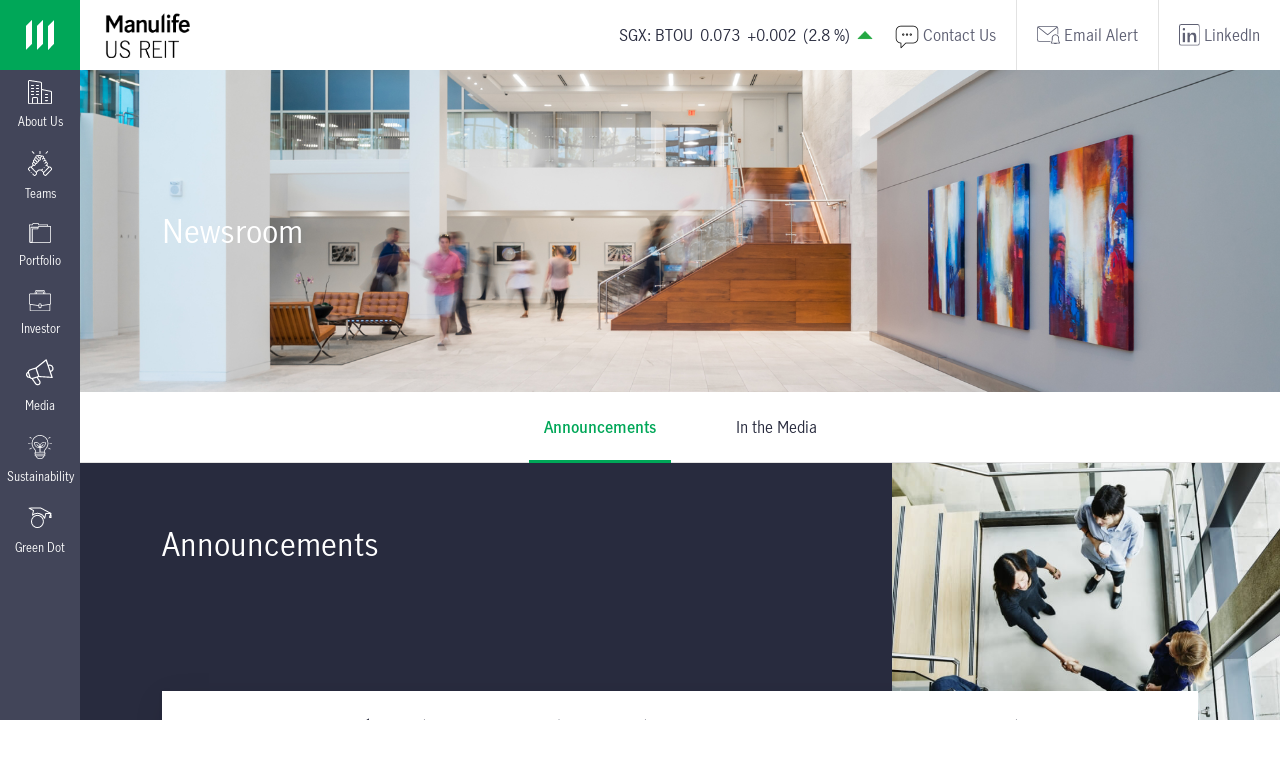

--- FILE ---
content_type: text/html
request_url: https://investor.manulifeusreit.sg/news.html/id/2347720
body_size: 6632
content:
<!DOCTYPE html>
<html lang="en">
<head>
	<meta charset="UTF-8">
	<meta http-equiv="X-UA-Compatible" content="IE=edge">
	<meta name="viewport" content="width=device-width, initial-scale=1.0">
	<meta name="description" content="Manulife US REIT is a Singapore REIT established with the investment strategy principally to invest, directly or indirectly, in a portfolio of income-producing office real estate in key markets in the United States, as well as real estate-related /assets_new.">
	<meta name="keywords" content="manulifeusreit, Manulife US REIT, Manulife, US Reit, Manulife Reit, Reit, Singapore REIT, Properties, real estate, U.S. office Reit, US Real Estate">
	
	<!--<link rel="shortcut icon" href="/assets_new/images/favicon.ico?v=2" type="image/x-icon" />-->
	<link rel="icon" href="/assets_new/images/favicon-102019.ico?v=2" type="image/x-icon" />
	<link rel="stylesheet" href="/assets_new/css/bootstrap.min.css">
	<link rel="stylesheet" href="/assets_new/css/lightgallery.css">
	<link rel="stylesheet" href="/assets_new/css/lg-thumbnail.css">
	<link rel="stylesheet" href="/assets_new/css/lg-zoom.css">
	<link rel="stylesheet" href="/assets_new/css/slick.css">
	<link rel="stylesheet" href="/assets_new/css/style.css">
	
	<!--<link rel="stylesheet" href="/assets_new/css/style_temp.css">-->
	<!--<link rel="stylesheet" href="http://manulifeusreit.srv.asia/assets/css/style.css">-->
	
	<link rel="stylesheet" href="/assets_new/css/css_ir_manulife_newdesign.css">
	
		<script src="/assets_new/js/jquery-3.6.0.min.js"></script>
	<!--<script type="text/javascript" src="/assets_new/js/jquery-migrate-1.2.1.min.js"></script>-->
	 <script type="text/javascript" src="https://code.jquery.com/jquery-migrate-1.4.1.js"></script>
	 
	 <!-- Global site tag (gtag.js) - Google Analytics -->
<script async src="https://www.googletagmanager.com/gtag/js?id=G-PR5N0Q8J64"></script>
<script>
  window.dataLayer = window.dataLayer || [];
  function gtag(){dataLayer.push(arguments);}
  gtag('js', new Date());

  gtag('config', 'G-PR5N0Q8J64');
</script>

<!-- LinkedIn Insight Tag -->

<script type="text/javascript">
_linkedin_partner_id = "3567060";
window._linkedin_data_partner_ids = window._linkedin_data_partner_ids || [];
window._linkedin_data_partner_ids.push(_linkedin_partner_id);
</script><script type="text/javascript">
(function(l) {
if (!l){window.lintrk = function(a,b){window.lintrk.q.push([a,b])};
window.lintrk.q=[]}
var s = document.getElementsByTagName("script")[0];
var b = document.createElement("script");
b.type = "text/javascript";b.async = true;
b.src = "https://snap.licdn.com/li.lms-analytics/insight.min.js";
s.parentNode.insertBefore(b, s);})(window.lintrk);
</script>
<noscript>
<img height="1" width="1" style="display:none;" alt="" src="https://px.ads.linkedin.com/collect/?pid=3567060&fmt=gif" />
</noscript>
	
	<title></title>
	
	
</head><body class="">
	<!--- header start--->
	<div class="min-vh-100 vertical-menu">
		<div class="navbar navbar-expand-lg navbar-light p-0">
			<a class="navbar-brand d-block d-lg-none p-0" href="https://www.manulifeusreit.sg">
				<img src="/assets_new/images/logo_color-update.svg" class="img-fluid menu-icon" alt="logo_color" title="logo_color">
			</a>
			<div class="top-header__logo d-block d-lg-none">
				<a href="https://www.manulifeusreit.sg"> 
					<img src="/assets_new/images/manulife-logo.png" title="manulife-logo" alt="manulife-logo" class="img-fluid">  
				</a>
			</div>
			<div class="top-header__right-menu ms-auto d-block d-lg-none">
				<!--<p class="top-header-menu__link text-white mb-0">-->
				<div id="stock-box" class="me-2 home-stock-box-mobile">
					<!--SGX:BTOU 0.790-0.020(-2.5%)-->					<style>
					.up {
    background-image: url(../images/up-green-arrow.png);
    height: 20px;
    width: 20px;
    background-size: 20px;
    background-repeat: no-repeat;
    margin-left: 5px;
}
</style>
					<div class="anim a1"><span class="st-exchange">SGX</span>: <span class="st-symbol">BTOU</span></div>
					<div class="anim a2"><span class="st-quote">0.073</span></div>
					<div class="anim a3"><span class="st-change">+0.002</span></div>
					<div class="anim a4">(<span class="st-percent">2.8 </span>%)</div><i class="st-icon up anim a5"></i>					<!--<span class="text-danger d-block ms-1">
						<svg height="24" width="24" aria-hidden="true" focusable="false" data-prefix="fas" data-icon="caret-down" role="img" xmlns="http://www.w3.org/2000/svg" viewBox="0 0 320 512" class="svg-inline--fa fa-caret-down fa-w-10"><path fill="currentColor" d="M31.3 192h257.3c17.8 0 26.7 21.5 14.1 34.1L174.1 354.8c-7.8 7.8-20.5 7.8-28.3 0L17.2 226.1C4.6 213.5 13.5 192 31.3 192z" class=""></path></svg>
					</span>-->
					</div>
					
					<div id="stock-box-mobile" class="me-2 home-stock-box-hide-desktop">
					<!--SGX:BTOU 0.790-0.020(-2.5%)-->               
					<div class="anim a1"><span class="st-exchange">SGX</span>: <span class="st-symbol">BTOU</span></div>
					<div class="anim a2"><span class="st-quote">0.073</span></div>
					<div class="anim a3"><span class="st-change">+0.002</span></div><!--text-danger-->
					<div class="anim a4">(<span class="st-percent">2.8 </span>%)</div><i class="st-icon ir_indicator_gain anim a5"></i>					<!--<span class="text-danger d-block ms-1">
						<svg height="24" width="24" aria-hidden="true" focusable="false" data-prefix="fas" data-icon="caret-down" role="img" xmlns="http://www.w3.org/2000/svg" viewBox="0 0 320 512" class="svg-inline--fa fa-caret-down fa-w-10"><path fill="currentColor" d="M31.3 192h257.3c17.8 0 26.7 21.5 14.1 34.1L174.1 354.8c-7.8 7.8-20.5 7.8-28.3 0L17.2 226.1C4.6 213.5 13.5 192 31.3 192z" class=""></path></svg>
					</span>-->
					</div>
				<!--</p>-->
			</div>
			<button class="navbar-toggler border-0 btn-toggler" type="button" data-bs-toggle="collapse" data-bs-target="#navbarSupportedContent" aria-controls="navbarSupportedContent" aria-expanded="false" aria-label="Toggle navigation">
				<span class="navbar-toggler-icon">
					<div class="hamburger-top"></div>
					<div class="hamburger-middle"></div>
					<div class="hamburger-bottom"></div>
				</span>
			</button>
			<div class="collapse navbar-collapse" id="navbarSupportedContent">
				<ul class="navbar-nav me-auto mb-2 mb-lg-0 nav nav-pills flex-column mb-sm-auto mb-0 align-items-center align-items-sm-start">
					<li class="nav-item dropdown d-block d-lg-none">	
						<a href="https://www.manulifeusreit.sg/contact" class="nav-link social-link">
							<img src="/assets_new/images/contact.png" alt="contact" title="contact" class="img-fluid mt-1" />
							<span class="d-block">Contact Us</span>
						</a>
					</li>
					<li class="nav-item dropdown d-block d-lg-none">	
						<a href="https://bit.ly/FollowMUSTLinkedIn" target="_blank" class="nav-link social-link">
							<img src="/assets_new/images/linked-in.svg" alt="linkedin" title="linkedin" class="img-fluid" />
							<span class="d-block">LinkedIn</span>
						</a>
					</li>
					<li class="nav-item dropdown d-block d-lg-none">	
						<a href="/email_alerts.html" class="nav-link social-link">
							<img src="/assets_new/images/email-alert.svg" alt="email" title="email" class="img-fluid" />
							<span class="d-block">Email Alert</span>
						</a>
					</li>
					<li class="d-none d-lg-block">
						<a href="https://www.manulifeusreit.sg" class="logo-link">
							<img src="/assets_new/images/logo_color-update.svg" class="img-fluid menu-icon" alt="logo_color" title="logo_color">
						</a>
					</li>
					<li class="nav-item dropdown">
						<a class="nav-link" href="javascript:;" id="navbarDropdown" role="button" data-bs-toggle="dropdown" aria-expanded="false">
							<img src="/assets_new/images/about-icon.svg" title="about-icon" alt="about-icon" class="img-fluid menu-item-icon">  
							<span>About Us</span>
						</a>
						<ul class="dropdown-menu" aria-labelledby="navbarDropdown">
							<li class="dropdown-item-list">
								<a href="https://www.manulifeusreit.sg"> 
									<img src="/assets_new/images/manulife-logo.png" title="manulife-logo" alt="manulife-logo" class="img-fluid menu-item-logo">  
								</a>
							</li>
							<li class="dropdown-item-list"><a class="dropdown-item" href="https://www.manulifeusreit.sg/about">About MUST</a></li>
							<li class="dropdown-item-list"><a class="dropdown-item" href="https://www.manulifeusreit.sg/awards-accolades">Accolades</a></li>
						</ul>
					</li>
					<li class="nav-item dropdown">
						<a class="nav-link" href="javascript:;" id="navbarDropdown" role="button" data-bs-toggle="dropdown" aria-expanded="false">
							<img src="/assets_new/images/team-icon.svg" title="team-icon" alt="team-icon" class="img-fluid menu-item-icon">  
							<span>Teams</span>
						</a>
						<ul class="dropdown-menu" aria-labelledby="navbarDropdown">
							<li class="dropdown-item-list">
								<a href=""> 
									<img src="/assets_new/images/manulife-logo.png" title="manulife-logo" alt="manulife-logo" class="img-fluid menu-item-logo">  
								</a>
							</li>
							<li class="dropdown-item-list"><a class="dropdown-item" href="https://www.manulifeusreit.sg/teams#bod">Board of Directors</a></li>
							<li class="dropdown-item-list"><a class="dropdown-item" href="https://www.manulifeusreit.sg/teams#mgt-team">Management Team</a></li>
						</ul>
					</li>
					<li class="nav-item dropdown">
						<a class="nav-link" href="javascript:;" id="navbarDropdown" role="button" data-bs-toggle="dropdown" aria-expanded="false">
							<img src="/assets_new/images/portfolio-icon.svg" alt="portfolio-icon" title="portfolio-icon"  class="img-fluid menu-item-icon">  
							<span>Portfolio</span>
						</a>
						<ul class="dropdown-menu" aria-labelledby="navbarDropdown">
							<li class="dropdown-item-list">
								<a href="<?= $base_url;?>home"> 
									<img src="/assets_new/images/manulife-logo.png" title="manulife-logo" alt="manulife-logo" class="img-fluid menu-item-logo">  
								</a>
							</li>
							<li class="dropdown-item-list"><a class="dropdown-item" href="https://www.manulifeusreit.sg/portfolio">Overview</a></li>
							<li class="dropdown-item-list"><a class="dropdown-item" href="https://www.manulifeusreit.sg/portfolio-figueroa">Figueroa</a></li>
							<li class="dropdown-item-list"><a class="dropdown-item" href="https://www.manulifeusreit.sg/portfolio-michelson">Michelson</a></li>
							<!--<li class="dropdown-item-list"><a class="dropdown-item" href="https://www.manulifeusreit.sg/portfolio-peachtree">Peachtree</a></li>-->
							<!--<li class="dropdown-item-list"><a class="dropdown-item" href="https://www.manulifeusreit.sg/portfolio-plaza">Plaza</a></li>-->
							<li class="dropdown-item-list"><a class="dropdown-item" href="https://www.manulifeusreit.sg/portfolio-exchange">Exchange</a></li>
							<li class="dropdown-item-list"><a class="dropdown-item" href="https://www.manulifeusreit.sg/portfolio-penn">Penn</a></li>
							<li class="dropdown-item-list"><a class="dropdown-item" href="https://www.manulifeusreit.sg/portfolio-phipps">Phipps</a></li>
							<li class="dropdown-item-list"><a class="dropdown-item" href="https://www.manulifeusreit.sg/portfolio-centerpointe">Centerpointe</a></li>
							<!--<li class="dropdown-item-list"><a class="dropdown-item" href="https://www.manulifeusreit.sg/portfolio-capitol">Capitol</a></li>-->
							<li class="dropdown-item-list"><a class="dropdown-item" href="https://www.manulifeusreit.sg/portfolio-diablo">Diablo</a></li>
							<!--<li class="dropdown-item-list"><a class="dropdown-item" href="https://www.manulifeusreit.sg/portfolio-park-place">Park Place</a></li>-->
							<!--<li class="dropdown-item-list"><a class="dropdown-item" href="https://www.manulifeusreit.sg/portfolio-tanasbourne">Tanasbourne</a></li>-->
						</ul>
					</li>
					<li class="nav-item dropdown">
						<a class="nav-link" href="javascript:;" id="navbarDropdown" role="button" data-bs-toggle="dropdown" aria-expanded="false">
							<img src="/assets_new/images/investor-icon.svg" alt="investor-icon" title="investor-icon"  class="img-fluid menu-item-icon">  
							<span>Investor</span>
						</a>
						<ul class="dropdown-menu" aria-labelledby="navbarDropdown">
							<li class="dropdown-item-list">
								<a href="https://www.manulifeusreit.sg/home"> 
									<img src="/assets_new/images/manulife-logo.png" title="manulife-logo" alt="manulife-logo" class="img-fluid menu-item-logo">  
								</a>
							</li>
							<li class="dropdown-item-list"><a class="dropdown-item" href="/stock.html">Stock</a></li>
							<li class="dropdown-item-list"><a class="dropdown-item" href="/financial_results.html">Financials</a></li>
							<li class="dropdown-item-list"><a class="dropdown-item" href="/publications.html">Publications</a></li>
							<li class="dropdown-item-list"><a class="dropdown-item" href="/agm_egm.html">AGM & EGM</a></li>
							<li class="dropdown-item-list"><a class="dropdown-item" href="/egm.html">EGM 2023</a></li>
							<li class="dropdown-item-list"><a class="dropdown-item" href="/egm2025.html">EGM 2025</a></li>
							<li class="dropdown-item-list"><a class="dropdown-item" href="/tax.html">Tax</a></li>
							<li class="dropdown-item-list"><a class="dropdown-item" href="/analyst_coverage.html">Analyst Coverage</a></li>
							<li class="dropdown-item-list"><a class="dropdown-item" href="/faqs.html">FAQs</a></li>
							<!--<li class="dropdown-item-list"><a class="dropdown-item" href="/strategic-review.html">Strategic Review</a></li>-->
						</ul>
					</li>
					<li class="nav-item dropdown">
						<a class="nav-link" href="javascript:;" id="navbarDropdown" role="button" data-bs-toggle="dropdown" aria-expanded="false">
							<img src="/assets_new/images/media-icon.svg" alt="media-icon" title="media-icon" class="img-fluid menu-item-icon">  
							<span>Media</span>
						</a>
						<ul class="dropdown-menu" aria-labelledby="navbarDropdown">
							<li class="dropdown-item-list">
								<a href="https://www.manulifeusreit.sg/home"> 
									<img src="/assets_new/images/manulife-logo.png" title="manulife-logo" alt="manulife-logo" class="img-fluid menu-item-logo">  
								</a>
							</li>
							<li class="dropdown-item-list"><a class="dropdown-item" href="/newsroom-announcements.html">Newsroom</a></li>
							<li class="dropdown-item-list"><a class="dropdown-item" href="https://www.manulifeusreit.sg/webcast-video">Webcasts/Videos</a></li>
						</ul>
					</li>
					<li class="nav-item dropdown">
						<a class="nav-link" href="javascript:;" id="navbarDropdown" role="button" data-bs-toggle="dropdown" aria-expanded="false">
							<img src="/assets_new/images/sustainability-icon.svg" title="sustainability-icon" alt="sustainability-icon" class="img-fluid menu-item-icon">  
							<span>Sustainability</span>
						</a>
						<ul class="dropdown-menu" aria-labelledby="navbarDropdown">
							<li class="dropdown-item-list">
								<a href="https://www.manulifeusreit.sg/home"> 
									<img src="/assets_new/images/manulife-logo.png" title="manulife-logo" alt="manulife-logo" class="img-fluid menu-item-logo">  
								</a>
							</li>
							<li class="dropdown-item-list"><a class="dropdown-item" href="https://www.manulifeusreit.sg/sustainability-overview">Overview</a></li>
							<li class="dropdown-item-list"><a class="dropdown-item" href="https://www.manulifeusreit.sg/building-resilience">Building Resilience</a></li>
							<li class="dropdown-item-list"><a class="dropdown-item" href="https://www.manulifeusreit.sg/people-first">People First</a></li>
							<li class="dropdown-item-list"><a class="dropdown-item" href="https://www.manulifeusreit.sg/driving-sustainable-growth">Driving Sustainable Growth</a></li>
						
						</ul>
					</li>
					<li class="nav-item dropdown">
						<a class="nav-link" href="javascript:;" id="navbarDropdown" role="button" data-bs-toggle="dropdown" aria-expanded="false">
							<img src="/assets_new/images/green-dot-icon.svg" title="green-dot-icon" alt="green-dot-icon" class="img-fluid menu-item-icon">  
							<span>Green Dot</span>
						</a>
						<ul class="dropdown-menu" aria-labelledby="navbarDropdown">
							<li class="dropdown-item-list">
								<a href="https://www.manulifeusreit.sg/home"> 
									<img src="/assets_new/images/manulife-logo.png" title="manulife-logo" alt="manulife-logo" class="img-fluid menu-item-logo">  
								</a>
							</li>
							<li class="dropdown-item-list"><a class="dropdown-item" href="https://www.manulifeusreit.sg/green-dot">Green Dot Series</a></li>
						</ul>
					</li>
				</ul>
			</div>
		</div>
	</div>
	<header id="header" class="main-header">
		<div class="top-header-menu">
			<div class="top-header__logo d-none d-lg-block">
				<a href="https://www.manulifeusreit.sg"> 
					<img src="/assets_new/images/manulife-logo.png" title="manulife-logo" alt="manulife-logo" class="img-fluid">  
				</a>
			</div>
			<div class="top-header__right-menu ms-auto">
				<div id="stock-box">
														<style>
					.ir_indicator_gain {
    background-image: url(/assets_new/images/up-green-arrow.png);
    height: 20px;
    width: 20px;
    background-size: 20px;
    background-repeat: no-repeat;
    margin-left: 5px;
}

.ir_indicator_loss {
    background-image: url(/assets_new/images/downward-arrow.png);
    height: 20px;
    width: 20px;
    background-size: 20px;
    background-repeat: no-repeat;
    margin-left: 5px;
}

.ir_indicator_nil {
    background-image: url(/assets_new/images/downward-arrow.png);
    height: 20px;
    width: 20px;
    background-size: 20px;
    background-repeat: no-repeat;
    margin-left: 5px;
}
</style>
					
					<div class="anim a1"><span class="st-exchange">SGX</span>: <span class="st-symbol">BTOU</span></div>
					<div class="anim a2"><span class="st-quote">0.073</span></div>
					<div class="anim a3"><span class="st-change">+0.002</span></div>
					<div class="anim a4">(<span class="st-percent">2.8 </span>%)</div><i class="st-icon ir_indicator_gain  anim a5  "></i>					<!--<span class="text-danger d-block ms-1">
						<svg height="24" width="24" aria-hidden="true" focusable="false" data-prefix="fas" data-icon="caret-down" role="img" xmlns="http://www.w3.org/2000/svg" viewBox="0 0 320 512" class="svg-inline--fa fa-caret-down fa-w-10"><path fill="currentColor" d="M31.3 192h257.3c17.8 0 26.7 21.5 14.1 34.1L174.1 354.8c-7.8 7.8-20.5 7.8-28.3 0L17.2 226.1C4.6 213.5 13.5 192 31.3 192z" class=""></path></svg>
					</span>-->
				</div>
				<a href="https://www.manulifeusreit.sg/contact" class="top-header-menu__link">
					<img src="/assets_new/images/contact.png" alt="contact" title="contact" class="img-fluid mt-1" />
					<span class="d-block ms-1">Contact Us</span>
				</a>
				<a href="/email_alerts.html" class="top-header-menu__link">
					<img src="/assets_new/images/email-alert.svg" alt="email" title="email" class="img-fluid" />
					<span class="d-block ms-1">Email Alert</span>
				</a>
				<a href="https://bit.ly/FollowMUSTLinkedIn" target="_blank" class="top-header-menu__link">
					<img src="/assets_new/images/linked-in.svg" alt="linkedin" title="linkedin" class="img-fluid" />
					<span class="d-block ms-1">LinkedIn</span>
				</a>
			</div>
		</div>
	</header>
<!--- header end--->
<div class="main-content">
<!---- Start Landing Section --->
<section class="newsroom-landing-section landing-section">
	<div class="container-fluid">
		<div class="landing-section__content">
			<h2 class="mb-0 text-white">Newsroom</h2>
		</div>
	</div>
</section>
<!---- End Landing Section --->
<!---section tab-announcement end-->
<section class="announcements-section tab-list">
	<nav id="page-tab__list" class="navbar">
		<ul class="nav">
			<li class="tab-list__item">
				<a class="tab-list__link active" href="/newsroom-announcements.html">Announcements</a>
			</li>
			<li class="tab-list__item">
				<a class="tab-list__link" href="/newsroom-inthemedia.html">In the Media</a>
			</li>
		</ul>
	</nav>
			<!--start-news-->
		<div class="announcements ml_tab-accordion" id="announcements">
			<div class="title-wrapper bg-dark-blue">
				<div class="container-fluid">
					<div class="row">
						<div class="col col-12 col-lg-8">
							<div class="title-wrapper__content ml_tab-trigger">
								<h2 class="text-white title">Announcements</h2>
								<!--<div class="filter-year d-lg-block d-none">
									<span class="filter-title">Filter by:</span>
									<select class="form-select filter-handle filter-handle-year" aria-label="Default select example">
										<option selected="">Year</option>
										<option value="2016">20166</option>
										<option value="2017">2017</option>
										<option value="2018">2018</option>
										<option value="2019">2019</option>
										<option value="2020">2020</option>
										<option value="2021">2021</option>
									</select>
								</div>-->
							</div>
						</div>
						<div class="col col-12 col-lg-4 pe-0">
							<div class="title-wrapper__image">
								<img src="/assets_new/images/announcement.jpg" title="announcement-img" alt="announcement-img" class="img-fluid">
							</div>
						</div>
					</div>
				</div>
			</div>
			<div class="ml_mobile-tabContent container-fluid bg__dark-blue">

				<div class="announcements-table-wrapper box-wrapper box-shadow">
				
					<h2 class="sub-titles">Notice Of Books Closure And Distribution Payment Date - Distribution Out Of Tax-Exempt Income</h2>
					<div class="insider-section-margin-t">
						<div class="demi-section-margin-b">
						<span class="si_floatRight news-detail-back"><a href="/newsroom-announcements.rev" onClick="history.go(-1); return true;">Back</a></span>Aug 12, 2021						</div>
					</div>
						<div><table class="ir_table ir_tableBorder" style="width: 100%;" border="0" cellspacing="1" cellpadding="3">
<tbody>
<tr class="row1">
<td>Announcement Title</td>
<td>Cash Dividend/ Distribution</td>
</tr>
<tr class="row1">
<td>Date &amp; Time of Broadcast</td>
<td>Aug 12, 2021 7:31</td>
</tr>
<tr class="row1">
<td>Status</td>
<td>New</td>
</tr>
<tr class="row1">
<td valign="top">Corporate Action Reference</td>
<td>SG210812DVCALUKZ</td>
</tr>
<tr class="row1">
<td valign="top">Submitted By (Co./ Ind. Name)</td>
<td>Tan Ling Ling</td>
</tr>
<tr class="row1">
<td valign="top">Designation</td>
<td>Company Secretary</td>
</tr>
<tr class="row1">
<td valign="top">Dividend/ Distribution Number</td>
<td>Applicable</td>
</tr>
<tr class="row1">
<td valign="top">Value</td>
<td>12</td>
</tr>
<tr class="row1">
<td valign="top">Dividend/ Distribution Type</td>
<td>Interim</td>
</tr>
<tr class="row1">
<td valign="top">Financial Year End</td>
<td>31/12/2021</td>
</tr>
<tr class="row1">
<td valign="top">Declared Dividend/ Distribution Rate (Per Share/ Unit)</td>
<td>USD 0.0218</td>
</tr>
<tr class="row1">
<td valign="top">Dividend/ Distribution Period</td>
<td>01/01/2021 TO 30/06/2021</td>
</tr>
<tr class="row1">
<td valign="top">Number of Days</td>
<td>181</td>
</tr>
<tr class="row1">
<td class="cellHighlight" colspan="2"><strong>Event Narrative</strong></td>
</tr>
<!-- Event Narrative/Venue --> 
<tr class="row1">
<td>Narrative Type</td>
<td>Narrative Text</td>
</tr>
<!-- Event Narrative 2 lines --> 
<tr class="row1">
<td>Additional Text</td>
<td>Manulife US REIT has announced the distribution of 2.70 cents (USD) per unit for the period from 1 January 2021 to 30 June 2021 which comprises two components: <br /> (a) distribution out of tax-exempt income of 2.18 cent (USD); and <br /> (b) distribution out of capital of 0.52 cent (USD). <br /><br /> Please refer to attachment.</td>
</tr>
<tr class="row1">
<td>Taxation Conditions</td>
<td>The tax-exempt income component is exempt from tax in the hands of all Unitholders.  No tax will be deducted at source from this component.</td>
</tr>
<tr class="row1">
<td>Taxation Conditions</td>
<td>Unitholders who do not submit required U.S. tax forms completely and accurately will be subject to 30% withholding taxes on the Distribution.  The U.S. tax forms are required to be reviewed and validated by the appointed processing agent by Monday, 6 September 2021.</td>
</tr>
<tr class="row1">
<td>Taxation Conditions</td>
<td>To ensure the forms can be validated by Monday, 6 September 2021, unitholders are reminded to submit the completed tax forms to Manulife US REIT's Unit Registrar - Boardroom Corporate &amp; Advisory Services Pte Ltd by Monday, 30 August 2021.</td>
</tr>
<tr class="row1">
<td class="cellHighlight" colspan="2"><strong>Event Dates</strong></td>
</tr>
<tr class="row1">
<td valign="top">Record Date and Time</td>
<td>20/08/2021 17:00:00</td>
</tr>
<tr class="row1">
<td valign="top">Ex Date</td>
<td>19/08/2021</td>
</tr>
<tr class="row1">
<td class="cellHighlight" colspan="2"><strong>Option 1-Cash Payment Details</strong></td>
</tr>
<tr class="row1">
<td valign="top">Default Option</td>
<td>Yes</td>
</tr>
<tr class="row1">
<td valign="top">Option Currency</td>
<td>Singapore Dollar</td>
</tr>
<tr class="row1">
<td valign="top">Payment Type</td>
<td>Tax Exempted</td>
</tr>
<tr class="row1">
<td valign="top">Gross Rate (Per Share)</td>
<td>USD 0.0218</td>
</tr>
<tr class="row1">
<td valign="top">Net Rate (Per Share)</td>
<td>USD 0.0218</td>
</tr>
<tr class="row1">
<td valign="top">Pay Date</td>
<td>27/09/2021</td>
</tr>
<tr class="row1">
<td valign="top">Gross Rate Status</td>
<td>Actual Rate</td>
</tr>
<tr class="row1">
<td valign="top">Currency Pair</td>
<td>SGD/USD</td>
</tr>
<!-- Table Vertical --> 
<tr class="row1">
<td class="cellHighlight" colspan="2"><strong>Option 2-Cash Payment Details</strong></td>
</tr>
<tr class="row1">
<td valign="top">Default Option</td>
<td>No</td>
</tr>
<tr class="row1">
<td valign="top">Option Currency</td>
<td>United States Dollar</td>
</tr>
<tr class="row1">
<td valign="top">Payment Type</td>
<td>Tax Exempted</td>
</tr>
<tr class="row1">
<td valign="top">Gross Rate (Per Share)</td>
<td>USD 0.0218</td>
</tr>
<tr class="row1">
<td valign="top">Net Rate (Per Share)</td>
<td>USD 0.0218</td>
</tr>
<tr class="row1">
<td valign="top">Pay Date</td>
<td>27/09/2021</td>
</tr>
<tr class="row1">
<td valign="top">Gross Rate Status</td>
<td>Actual Rate</td>
</tr>
<!-- Table Vertical --> 
<tr class="row1">
<td colspan="2"><br />Applicable for REITs/ Business Trusts/ Stapled Securities</td>
</tr>
</tbody>
</table></div>					<div class="insider-section-margin-t ir_textFootnote">
					  <div style="margin-top: 15px;"><strong>Attachments</strong></div>
					  <ol type="1" class="news-detail-list">						<li> <a href="/newsroom/20210812_073149_BTOU_KWBJR0HYGYIKBPKZ.1.pdf" target="_blank">Attachment 1</a> (Size: 116,427 bytes)</li>					  </ol>
					</div>					
				</div>
			
			</div>
		</div>
			<!--end-news-->

	</div>
</section>

</div>

<!----start footer-->
<footer  class="footer-section bg-dark-blue">
	<div class="footer-logo">
		<img class="img-fluid" src="/assets_new/images/footer-logo.png" title="footer-logo" alt="footer-logo">
	</div>
	<hr class="footer-divider">
	<div class="footer-coyright">
		<p class="text-white mb-0">&copy; 2023 The Manulife US Real Estate Management Pte.Ltd. All Rights Reserved.</p>
		<ul class="list-inline ms-0 ms-lg-auto mb-lg-0">
			<li  class="list-inline-item footer-link">
				<a href=" https://www.manulifeusreit.sg/terms_conditions" class="nav-link ">Term &amp; Conditions</a>
			</li>
			<li class="list-inline-item footer-link">
				<a href=" https://www.manulifeusreit.sg/terms_conditions#privacy-policy" class="nav-link ">Privacy Policy</a>
			</li>
		</ul>
	</div>
</footer>
<!--<div class="modal fade" id="privacy_policy_modal" data-bs-backdrop="static" data-bs-keyboard="false" tabindex="-1" aria-labelledby="staticBackdropLabel" aria-hidden="true">
	<div class="modal-dialog modal-dialog-centered privacy-policy-dialog">
		<div class="modal-content">
			<div class="modal-header bg-dark-blue">
				<h2 class="text-white text-start mb-0">Disclaimer (Global)</h2>
			</div>
			<div class="modal-body bg-dark-blue">
				<div class="modal-body-content">
					<h3>IMPORTANT INFORMATION</h3>
					<p class="description">The information behind this electronic gatepost is only being made available to residents of Singapore.</p>
					<p class="description">In particular, the units of Manulife US Real Estate Investment Trust have not been and will not be registered under the U.S. Securities Act of 1933, as amended (the "U.S. Securities Act"), and may not be offered or sold in the United States absent registration or an exemption from the registration requirements of the U.S. Securities Act. The units of Manulife US Real Estate Investment Trust are only being offered outside the United States in reliance on Regulation S under the U.S. Securities Act or otherwise pursuant to an applicable exemption from, or in a transaction not subject to, the registration requirements of the Securities Act and in compliance with any applicable securities laws of any state or other jurisdiction of the United States.</p>
					<p class="description mb-0">By clicking on the "I agree" button below, you will have acknowledged the foregoing restrictions and represented that you are resident in Singapore and are not accessing this website from jurisdictions outside of Singapore, including the United States.</p>
				</div>
				<div class="privacy-policy-button">
					<a href=" https://www.manulifeusreit.sg/home" class="btn btn-secondary btn_agree">Cancel</a>
					<a href=" https://www.manulifeusreit.sg/home" class="btn btn-primary btn_agree">I Agree</a>
				</div>
			</div>
		</div>
	</div>
</div>-->
<!----start footer-->
<!--<script src="/assets_new/js/jquery-3.6.0.min.js"></script>-->
<script src="/assets_new/js/bootstrap.bundle.min.js"></script>
<script src="/assets_new/js/lightgallery.umd.js"></script>
<script src="/assets_new/js/lg-thumbnail.umd.js"></script>
<script src="/assets_new/js/lg-zoom.umd.js"></script>
<script src="/assets_new/js/slick.min.js"></script>
<script src="https://unpkg.com/masonry-layout@4/dist/masonry.pkgd.js"></script>
<script src="/assets_new/js/custom_rev.js"></script>
</body>
</html>

--- FILE ---
content_type: text/css
request_url: https://investor.manulifeusreit.sg/assets_new/css/css_ir_manulife_newdesign.css
body_size: 2908
content:
.si_floatRight {
    float: right;
}

.mobremark {
	display: none;
}

.ir_insiderPopUp {
    position: absolute;
    z-index: 200;
    visibility: hidden;
    left: -250px!important;
}
.ir_insiderPopUpContent {
    background: #fff;
    width: 300px;
    border: 1px dotted #656565;
    padding: 5px;
}

.table>:not(:first-child) {
    /* border-top: 2px solid currentColor; */
    border-top: 0px solid;
}

.home-stock-box-hide-desktop {
	display: none;
	
}

/*************finacial************/
.financial-results-table tbody tr td {
	padding-bottom: 0px;
}

.financial-results-table.table-data tbody tr.active {
	display: table-row;
}

/*******agm**********/

.extraordinary-general-meeting-table.table-data > tbody > tr {
	display: flex;
}

/***************stock********************/
.stock-info-table__body {
	padding: 20px 0px 20px 0px;
}

.interactive-charts-wrapper {
	margin-top: -90px;
	
}

#ir_chart_container {
	margin-bottom: 90px;
}

.insider-trades-filter-table thead {
    background-color: #E2E2E2;
    color: #212529;
}


.historical-price-note ul {
    display: inherit;

}

.tbl-his thead tr th {
    
    padding: 0px;
    vertical-align: middle;
}

/********publication*************/

.annual-report .arrow-link {
    display: inline-flex!important;
}

.publication-load-space {
	margin-bottom: 40px;
}

/* Historical Start */
.historical-price-table.table-data tbody tr { 
    display: none; 
}
.historical-price-table.table-data tbody tr.active { 
    display: table-row; 
}
/* Historical End */

.analyst-coverage-table.table-data tbody tr.active { 
    display: table-row!important; 
}

.distribution-info-table.table-data tbody tr.active { 
    display: table-row!important; 
}

.distribution-info-table.table-data tbody tr { 
    display: table-row!important; 
}

/* Insider Start */
.insider-trades-filter-table.table-data tbody tr { 
    display: none; 
}
.insider-trades-filter-table.table-data tbody tr.active { 
    display: table-row; 
}
.insider-trades-filter-table.table-data thead tr th {
    padding: 0px 5px;
}

.insider-trades-filter-table thead th {
    border: 1px solid #fff;
    vertical-align: middle;
}

.tbl-scrollbar {
    width: 100%;
    overflow-x: auto;
    position: initial;
    overflow-y: hidden;
}


	
	.ms-auto.historical-download-btn {
    background-color: #e2e2e2 !important;
    border-color: #e2e2e2 !important;
    color: #282B3E !important;
    font-weight: bold !important;
    line-height: 28px !important;
   padding: 10px 27px 10px 7px !important;
}

	.ms-auto.historical-download-btn a {
    
    color: #282B3E !important;
    
}

	.ms-auto.historical-download-btn a:hover {

color: #00a758!important;

	}
	
	.historical-view-btn {
		background-color: #e2e2e2;
		padding: 10px 5px;
		margin-right: 3px;
	}


/* Insider End */


.financial-ratio-table.table-data tbody tr td,
.financial-ratio-table.table-data thead tr th {
    display: none; 
}


.financial-ratio-table.table-data tbody tr td.active,
.financial-ratio-table.table-data thead tr th.active {
    display: table-cell !important; 
}

.financial-ratio-table.table-data tbody tr { 
    display: table-row!important; 
}

.financial-ratio-wrapper.box-wrapper  {
	    margin: -190px 70px 90px;
	
}


.distribution-reinvest-wrapper.box-wrapper  {
	    margin: -190px 70px 90px;
	
}


/*********publication**********/

.presentation-table.table-data tbody tr.active {
	display: table-row;
}


/*.ipo-prospectus-table.table-data tbody tr {
	display: table-row!important;
}
*/

/*announcements*/

.announcements-table-wrapper {
	padding: 20px;
}

.announcements-table-wrapper table.ir_table   {
	
	
}

.announcements-table-wrapper table.ir_table tr td   {
	padding: 20px;
	
}

.announcements-table-wrapper table.ir_table  tr.row1 {
	background: #f9f9f9;
	
}


.announcements-table-wrapper table.ir_table  tr td.cellHighlight {
    background: #b6b6b6;
    color: #fff;

}

/*.announcements-table.table-data tbody tr {
	display: none!important;
}*/

.announcements-table.table-data tbody tr.active {
	display: table-row;
}


ol.news-detail-list {
	margin-top: 5px;
}

span.news-detail-back {
	font-size: 18px;
	font-weight: bold;
}

.announce-link .arrow-link {
	display: inline-flex!important;
}

.newsroom-content-top-space {
	margin-top: 70px;
}

.announcement-selectyear-space {
	margin-top: 25px;
}

/***********AGM****************/

.annual-general-meeting-wrapper.box-wrapper {
	margin: -188px 70px 90px;
	
}

.extraordinary-general-meeting-wrapper.box-wrapper {
	margin: -188px 70px 90px;
	
}

.extraordinary-general-meeting-table.table-data > tbody > tr:nth-child(odd) {
    background-color: #ffffff;
}
.extraordinary-general-meeting-table.table-data > tbody > tr:nth-child(odd) tr {
    background-color: #ffffff;
}

/************TAX*******************/

.tax-landing-section {
    background-image: url(../images/Topimageheader-NEW.jpg);
}


.tax-overview-wrapper {
    padding: 60px 40px;
	margin: -188px 70px 90px;
}

.currency-wrapper {
	margin: -155px 70px 90px;
	
}

.tax-overview-wrapper .row .col:first-child {
    padding-right: 30px;
}


.tax-overview-wrapper .row .col:last-child {
    padding-left: 30px;
}
.tax-overview-wrapper hr {
    background-color: #282B3E;
}

.tax-contact-notes {
	background-color: #fafafa;
	padding: 20px;
}

.tax-enquiry-wrap {
	margin: 50px 70px 90px;

}

p.tax-ir-header-text {
	color: #fff;
	
}

.tax-wform-wrapper {
    padding: 60px 40px;
	margin-top: 30px;
}

.tax-wform-wrapper .row .col:first-child {
    padding-right: 1px;
}


.tax-wform-wrapper .row .col:last-child {
    padding-left: 1px;
}

.tax-wform-col-color {
	background-color: #fff;
}

.tax-wform-col-height {
	min-height: 690px;
	
}

.form-w-heading {
	background: #5f6176;
	height: 130px;
	display: flex;
	align-items: center;
	padding-left: 50px;
	color: #fff;
	
}

.tax-wform-desc {
	padding: 30px;
	
}

span.tax-unitholders {
	color: #00A758;
	font-weight: bold;
	
}

.tax-box-color {
	background-color: #efefef;
}

.tax-col-color-first {
	background-color: #fff;
	margin-right: 3px;
	
}

.tax-col-color-middle {
	background-color: #fff;
	
	
}

a.tax-pg {
	color: #00A758;
    font-weight: bold;
}

.tax-col-color-last {
	background-color: #fff;
	margin-left: 3px;
	
}

.tax-steps-wrapper {
    padding: 60px 40px;
	margin-top: 30px;
}

.tax-steps-wrapper .row .col:first-child {
    padding-right: 1px;
}


.tax-steps-wrapper .row .col:last-child {
    padding-left: 1px;
}

.tax-step-number {
	font-size: 20px;
	font-weight: bold;
}

.tax-step-title {
	color: #00A758;
	font-size: 25px;
}

.tax-step-col-height {
	min-height: 520px;
}


.tax-individual-wrapper {
    padding: 60px 15px;  /*40px*/
	margin: -122px 70px 90px;

}

.tax-individual-wrapper  .row .col:first-child {
    padding-right: 1px;
}


.tax-individual-wrapper  .row .col:last-child {
    padding-left: 1px;
}

.tax-individual-height {
	position: relative;
	min-height: 330px; /*550px*/
}


.tax-individual-title {
	color: #00A758;
	font-size: 20px;
}

.tbl-tax-unitholders {
	margin-top: 30px;
}

.tax-form-session-top-space {
	margin-top: 50px;
}

.tax-form-individual-view-more {
	position: absolute;
	bottom: 50px;
}


/***********email-alert**************/
.email-alert-success-wrap {
	height: 250px;
	display: flex;
    align-items: center;
    justify-content: center;
	
}

.email-alert-success-txt-inner {
	width: 50%;
	
}


.email-alert-success-txt-inner p {
	text-align: center;	
}

.email-alert-unsubscribe-wrap {
	height: 250px;
	display: flex;
    align-items: center;
	
}

.email-alert-unsubscribe-inner {
	padding-left: 20px;
}
.email-unsubscribe-btn {
    background-color: #282B3E;
    border-color: #282B3E;
    color: #FFFFFF;
    font-weight: bold;
    line-height: 28px;
    font-size: 16px;
    padding: 10px 45px;
    border-radius: 0px;
    letter-spacing: 1px;
    margin-top: 10px;
}


.email-alert-btn {
	background-image: url(http://www.java2s.com/style/demo/Google-Chrome.png);
    background-repeat: repeat-y;
    background-color: #282B3E;
    border-color: #282B3E;
    color: #FFFFFF;
    font-weight: bold;
    line-height: 28px;
    font-size: 16px;
    padding: 13px 15px 13px 45px;;
    border-radius: 0px;
    letter-spacing: 1px;
    margin-top: 10px;
}

.email-alert-submit-wrap {
	
	position: relative;
	
}

.btn-email-alert {
	position: absolute;
    left: 0px;
    top: 40%;
    left: 20px;
    border: none;
	height: 24px;
	
}

.green-highlight {
	color: #06854d;
	font-weight: bold;
}

@media (max-width: 767.98px) {
.annual-report-table.responsive-table tbody tr {
    display: flex;
    flex-wrap: wrap;
}

.factsheet-table.responsive-table tbody tr {
    display: flex;
    flex-wrap: wrap;
}

.ipo-prospectus-table.responsive-table tbody tr {
    display: flex;
    flex-wrap: wrap;
}

.financial-results-table.responsive-table tbody tr {
    display: flex;
    flex-wrap: wrap;
}



.financial-results-table tbody tr td {
    padding: 15px 20px;
}

.annual-general-meeting-wrapper.box-wrapper {
    margin: 0px 0px 40px;
}

.extraordinary-general-meeting-wrapper.box-wrapper {
    margin: 0px 0px 40px;
}

.extraordinary-general-meeting-table.table-data > tbody > tr {
	display: flex;
}

.stock-info-table {
	display: inline;
}

.stock-info-table__body {
	width: 50%;
	float: left;
}

#ir_chart_setting {
	width: 100%;
	float: left;
	
}

#ir_chart_setting fieldset {
	width: 100%;
	margin-bottom: 20px;
}

.historical-price-wrapper .filter {
	display: block;
}

.historical-price-wrapper .form-select {
	width: 100%;
}

.profit-loss-calculation .form-group, .gross-dividend-calculation .form-group {
	display: inline-block;
}
.profit-loss-calculation label, .gross-dividend-calculation label {
	width: 100%;
	
}

.profit-loss-calculation .form-control, .gross-dividend-calculation .form-control {
	width: 100%;
	max-width: 100%;
}

.analyst-report-wrapper.box-wrapper {
    margin: 0px 0px 40px;
}

.home-stock-box-mobile {
	display: none!important;
}

.announcements-table.responsive-table tbody tr td {
    width: 100%;
}

.announcements-table.table-data tbody tr.active {
	display: flex!important;
    flex-wrap: wrap;
	
}

.analyst-coverage-table.responsive-table tbody tr td {
    width: 100%;
}

.analyst-coverage-table.table-data tbody tr.active {
	display: flex!important;
    flex-wrap: wrap;
	
}

.analyst-coverage-table.responsive-table thead {
   display: none;
}


}

@media (max-width: 1298px){ 
	.tbl-his thead tr th.adjusted-mobile {
		white-space: nowrap;
	}
	
	.tbl-his thead tr th {
		padding: 20px 5px;
	}

}


@media (max-width: 1280px){
.financial-ratio-wrapper.box-wrapper {
    /*margin: -118px 70px 90px;*/
	margin: -190px 70px 90px;
}

.financial-ratio-table thead tr th {
	
	
}

.alert-captcha {
		width: 100%;
		flex: 0;
}

.alert-captcha-notes {
		width: 100%;
}

.tax-individual-height {
	min-height: 450px;
	
}

.tax-overview-wrapper.box-wrapper {
    margin: -180px 50px 0px;
}

.tax-enquiry-wrap.box-wrapper {
	margin: -80px 50px 0px;
}

.tax-wform-first-col-medium {
	padding-bottom: 35px;
}

}


@media (max-width: 767.98px) {
.ann-media-mobile {
   margin-bottom: 0px;
   margin-top: 30px;
}

.tax-overview-wrapper.box-wrapper {
	 margin: 0px 0px 40px;
	
}

.tax-overview-text-mobile {
	padding-left: 0px;
	
}

.tax-overview-wrapper .row .col:last-child {
	padding-left: 0px;
}

.presentation-table.table-data tbody tr.active {
	display: table-row!important;
}

.presentation-table.responsive-table tbody tr {
	display: flex;
	flex-wrap: wrap;
}

.financial-results-table.table-data tbody tr.active {
	display: flex!important;
	flex-wrap: wrap;
}

.financial-ratio-table.table-data tbody tr {
	display: flex!important;
}
.financial-ratio-wrapper.box-wrapper {
	margin: -30px 0px 0px;
	width: 100%;
}

.distribution-reinvest-wrapper.box-wrapper  {
	    margin: -30px 0px 0px;
		width: 100%;
	
}
.announcements-table.table-data tbody tr {
	display: flex;
}

.insider-notes-mobile {
	font-size: 8px;
}

.insider-notes-text-btm-mobile {
	font-size: 8px;
	line-height: 12px;
}

.insider-notes-text-btm-title-mobile {
	font-size: 12px;
	
}

.newsroom-content-top-space {
    margin-top: 0px;
}

.individual-forms-tbl-mobile tbody tr td {
	width: 100%;
	
}

}


@media (max-width: 480px) {
	.tbl-tax-unitholders tbody tr td.indform-mobile{
		    width: 100%!important;
		
	}
	
	.tax-step-col-height {
    min-height: 330px;
}

a.tax-step3-mobile {
	font-size: 12px;
}

.individual-box-mobile {
	padding-left: 0px;
	padding-right: 0px;
}

h2.form-w-title-mobile {
	font-size: 18px;
    text-align: center;
	
}

.tax-individual-height {
	min-height: 340px;
}

.historical-price-note ul li {
	width: 100%;
}


.home-stock-box-hide-desktop {
	display: block;
	color: #fff;
	
}

.tax-individual-wrapper {
	padding: 20px 10px;
}

.qualified_notes_mobile {
	padding-left: 30px!important;
	padding-right: 20px;
}

}




--- FILE ---
content_type: image/svg+xml
request_url: https://investor.manulifeusreit.sg/assets_new/images/about-icon.svg
body_size: 2464
content:
<svg xmlns="http://www.w3.org/2000/svg" width="24" height="23.819" viewBox="0 0 24 23.819">
  <g id="XMLID_1_" transform="translate(0 -0.181)">
    <path id="Path_49" data-name="Path 49" d="M14,9.09l8.81,1.75A1.477,1.477,0,0,1,24,12.3V22.5A1.5,1.5,0,0,1,22.5,24h-9a.5.5,0,0,0,.5-.5V23h8.5a.5.5,0,0,0,.5-.5V12.3a.5.5,0,0,0-.39-.49L14,10.11Z" fill="#fff"/>
    <path id="Path_50" data-name="Path 50" d="M19.5,14a.5.5,0,0,1,0,1h-2a.5.5,0,0,1,0-1Z" fill="#fff"/>
    <path id="Path_51" data-name="Path 51" d="M19.5,17a.5.5,0,0,1,0,1h-2a.5.5,0,0,1,0-1Z" fill="#fff"/>
    <path id="Path_52" data-name="Path 52" d="M19.5,20a.5.5,0,0,1,0,1h-2a.5.5,0,0,1,0-1Z" fill="#fff"/>
    <path id="Path_53" data-name="Path 53" d="M14,23.5a.5.5,0,0,1-1,0V9.5a.532.532,0,0,1,.18-.39.526.526,0,0,1,.42-.1l.4.08V23.5Z" fill="#fff"/>
    <path id="Path_54" data-name="Path 54" d="M13,23v.5a.5.5,0,0,0,.5.5h-4a.5.5,0,0,0,.5-.5V23Z" fill="#fff"/>
    <path id="Path_55" data-name="Path 55" d="M10.5,5a.5.5,0,0,1,0,1h-2a.5.5,0,0,1,0-1Z" fill="#fff"/>
    <path id="Path_56" data-name="Path 56" d="M11,8.5a.5.5,0,0,1-.5.5h-2a.5.5,0,0,1,0-1h2A.5.5,0,0,1,11,8.5Z" fill="#fff"/>
    <path id="Path_57" data-name="Path 57" d="M10.5,11a.5.5,0,0,1,0,1h-2a.5.5,0,0,1,0-1Z" fill="#fff"/>
    <path id="Path_58" data-name="Path 58" d="M10.5,14a.5.5,0,0,1,0,1h-2a.5.5,0,0,1,0-1Z" fill="#fff"/>
    <path id="Path_59" data-name="Path 59" d="M6,14.5a.5.5,0,0,1-.5.5h-2a.5.5,0,0,1,0-1h2A.5.5,0,0,1,6,14.5Z" fill="#fff"/>
    <path id="Path_60" data-name="Path 60" d="M5.5,5a.5.5,0,0,1,0,1h-2a.5.5,0,0,1,0-1Z" fill="#fff"/>
    <path id="Path_61" data-name="Path 61" d="M5.5,8a.5.5,0,0,1,0,1h-2a.5.5,0,0,1,0-1Z" fill="#fff"/>
    <path id="Path_62" data-name="Path 62" d="M5.5,11a.5.5,0,0,1,0,1h-2a.5.5,0,0,1,0-1Z" fill="#fff"/>
    <path id="Path_63" data-name="Path 63" d="M9,18.5a.5.5,0,0,0-.5-.5h-3a.5.5,0,0,0-.5.5V23H4V18.5A1.5,1.5,0,0,1,5.5,17h3A1.5,1.5,0,0,1,10,18.5V23H9Z" fill="#fff"/>
    <path id="Path_64" data-name="Path 64" d="M5,23h5v.5a.5.5,0,0,1-.5.5h-5a.5.5,0,0,1-.5-.5V23Z" fill="#fff"/>
    <path id="Path_65" data-name="Path 65" d="M1.75.2,12.74,1.87A1.494,1.494,0,0,1,14,3.35V9.09l-.4-.08a.526.526,0,0,0-.42.1A.532.532,0,0,0,13,9.5V3.35a.506.506,0,0,0-.42-.5L1.59,1.19a.277.277,0,0,0-.09-.01.472.472,0,0,0-.32.12A.478.478,0,0,0,1,1.68V22.5a.5.5,0,0,0,.5.5H4v.5a.5.5,0,0,0,.5.5h-3A1.5,1.5,0,0,1,0,22.5V1.68A1.472,1.472,0,0,1,.53.54,1.5,1.5,0,0,1,1.75.2Z" fill="#fff"/>
  </g>
</svg>


--- FILE ---
content_type: image/svg+xml
request_url: https://investor.manulifeusreit.sg/assets_new/images/green-dot-icon.svg
body_size: 1313
content:
<svg xmlns="http://www.w3.org/2000/svg" xmlns:xlink="http://www.w3.org/1999/xlink" width="26.881" height="23.998" viewBox="0 0 26.881 23.998">
  <defs>
    <clipPath id="clip-path">
      <rect id="Rectangle_432" data-name="Rectangle 432" width="26.881" height="23.998" fill="none" stroke="#fff" stroke-width="1"/>
    </clipPath>
  </defs>
  <g id="Group_707" data-name="Group 707" transform="translate(0 0)">
    <g id="Group_706" data-name="Group 706" transform="translate(0 0)" clip-path="url(#clip-path)">
      <g id="Ellipse_95" data-name="Ellipse 95" transform="translate(4.114 8.821)" fill="none" stroke="#fff" stroke-linejoin="round" stroke-width="1">
        <ellipse cx="6.631" cy="6.631" rx="6.631" ry="6.631" stroke="none"/>
        <ellipse cx="6.631" cy="6.631" rx="6.131" ry="6.131" fill="none"/>
      </g>
      <path id="Path_427" data-name="Path 427" d="M23.376,6.468,12.855,1,1,1.24,5.582,3.621,4.5,8.27a8.1,8.1,0,0,1,12.593,3.12l1.126-4.817Z" transform="translate(1.119 0.916)" fill="none" stroke="#fff" stroke-linejoin="round" stroke-width="1"/>
      <path id="Path_428" data-name="Path 428" d="M99.935,26.26l.142,2.1.142,2.1-.825-.109-.825-.109.683-1.988Z" transform="translate(-75.458 -18.91)" fill="none" stroke="#fff" stroke-linejoin="round" stroke-width="1"/>
    </g>
  </g>
</svg>


--- FILE ---
content_type: image/svg+xml
request_url: https://investor.manulifeusreit.sg/assets_new/images/team-icon.svg
body_size: 4107
content:
<svg id="_005-support" data-name="005-support" xmlns="http://www.w3.org/2000/svg" width="25" height="25.088" viewBox="0 0 25 25.088">
  <path id="Path_67" data-name="Path 67" d="M245.514,3.087a.478.478,0,0,0,.478-.478V.478a.478.478,0,0,0-.956,0V2.609A.478.478,0,0,0,245.514,3.087Z" transform="translate(-233.058 0)" fill="#fff"/>
  <path id="Path_68" data-name="Path 68" d="M25.413,95.159l-.872-.875A1.645,1.645,0,0,0,22.585,94l-1.643-1.651.08-.08a1.73,1.73,0,0,0,0-2.433,1.691,1.691,0,0,0-.859-.467,1.743,1.743,0,0,0,.068-.483,1.71,1.71,0,0,0-.5-1.216,1.691,1.691,0,0,0-.859-.467,1.743,1.743,0,0,0,.068-.483,1.714,1.714,0,0,0-1.359-1.683,1.733,1.733,0,0,0-.432-1.7,1.707,1.707,0,0,0-1.393-.491l-3.255-.62a1.749,1.749,0,0,0-1.508.2.9.9,0,0,0-.075.078,1.712,1.712,0,0,0-2.3,1.615,1.746,1.746,0,0,0,.068.483,1.689,1.689,0,0,0-.857.466,1.711,1.711,0,0,0-.5,1.216,1.74,1.74,0,0,0,.068.484,1.692,1.692,0,0,0-.859.466,1.732,1.732,0,0,0-.2,2.191,1.7,1.7,0,0,0-.657.411,1.731,1.731,0,0,0,0,2.435l.08.08L4.114,94a1.643,1.643,0,0,0-1.867.325l-.872.875a1.666,1.666,0,0,0,0,2.342l1.089,1.094a.491.491,0,0,0,.7,0,.5.5,0,0,0,0-.7L2.073,96.843a.668.668,0,0,1,0-.937l.872-.875a.658.658,0,0,1,.8-.1.5.5,0,0,0,.062.076.491.491,0,0,0,.142.1l5,5.025a.487.487,0,0,0,.238.242.667.667,0,0,1-.027.906l-.871.876a.66.66,0,0,1-.933,0l-1.089-1.1a.491.491,0,0,0-.7,0,.5.5,0,0,0,0,.7l1.089,1.1a1.645,1.645,0,0,0,2.327,0l.872-.876a1.668,1.668,0,0,0,.231-2.05l1.849-1.858.006-.006c.212-.22.8-.179,1.372-.139a7.056,7.056,0,0,0,1.3.009l2.025,2.035a1.667,1.667,0,0,0,.28,1.965l.872.876a1.643,1.643,0,0,0,2.328,0L25.413,97.5a1.665,1.665,0,0,0,0-2.342ZM12.317,83.2l2.141.408L13.176,84.9a3.111,3.111,0,0,1-.768-.561,2.286,2.286,0,0,1-.726-1.129h0a.436.436,0,0,1,0-.049A1.663,1.663,0,0,1,12.317,83.2Zm-2.5.4a.725.725,0,0,1,.921-.088,3.553,3.553,0,0,0,.99,1.535,3.652,3.652,0,0,0,1.422.886.735.735,0,0,1-.082.931.725.725,0,0,1-1.025,0h0L9.815,84.636a.734.734,0,0,1,0-1.029ZM8.526,85.774a.725.725,0,0,1,1.025,0l1.792,1.8a.734.734,0,0,1,0,1.03.729.729,0,0,1-1.028,0h0L8.957,87.237l-.007-.006L8.525,86.8a.732.732,0,0,1,0-1.029ZM7.234,87.939a.727.727,0,0,1,1.022,0L9.62,89.307a.726.726,0,0,1-1.026,1.028l-.494-.5h0l-.865-.869a.733.733,0,0,1,0-1.03Zm-.859,2.6a.726.726,0,0,1,1.027,0l.5.5A.726.726,0,1,1,6.87,92.067L6.808,92l0,0,0,0-.428-.429a.732.732,0,0,1,0-1.03Zm10.056,5.642a.491.491,0,0,0-.7,0l-.439.441c-.417.42-1.173.367-1.9.316a2.6,2.6,0,0,0-2.146.436L9.426,99.2,4.881,94.636l1.609-1.615a1.712,1.712,0,0,0,2.6-1.468s0-.009,0-.013h.013a1.712,1.712,0,0,0,1.711-1.719s0-.009,0-.013h.013a1.7,1.7,0,0,0,1.212-.5,1.723,1.723,0,0,0,.5-1.23h.013a1.693,1.693,0,0,0,1.21-.5,1.734,1.734,0,0,0,.25-2.114l1.41-1.418a.723.723,0,0,1,.37-.2l.044-.007a.723.723,0,0,1,.613.2.734.734,0,0,1,0,1.03l-.429.43,0,0-.495.5a.5.5,0,0,0,0,.7.491.491,0,0,0,.7,0l.431-.433h0l.065-.065a.726.726,0,0,1,1.023,1.032l-.432.435h0l-.495.5a.5.5,0,0,0,0,.7.491.491,0,0,0,.7,0l.5-.5a.726.726,0,0,1,1.025,1.03l-.861.866a.5.5,0,0,0,0,.7.491.491,0,0,0,.7,0l.422-.425.007-.007a.725.725,0,0,1,1.025,0,.732.732,0,0,1,0,1.029L19.9,92h0l-.681.684a.5.5,0,0,0,0,.7.491.491,0,0,0,.7,0l.333-.335,1.6,1.6L17.3,99.225l-1.628-1.636a1.942,1.942,0,0,0,.324-.262l.439-.441a.5.5,0,0,0,0-.7Zm8.285.615-5.289,5.314a.66.66,0,0,1-.933,0l-.872-.876a.667.667,0,0,1,0-.936l5.289-5.314a.66.66,0,0,1,.933,0l.872.875a.668.668,0,0,1,0,.937Z" transform="translate(-0.894 -78.255)" fill="#fff"/>
  <path id="Path_69" data-name="Path 69" d="M83.605,5.3a.478.478,0,0,0,.675-.677L82.539,2.885a.478.478,0,0,0-.675.677Z" transform="translate(-77.747 -2.615)" fill="#fff"/>
  <path id="Path_70" data-name="Path 70" d="M372.129,5.439a.477.477,0,0,0,.338-.14l1.74-1.738a.478.478,0,0,0-.675-.676l-1.74,1.738a.478.478,0,0,0,.338.816Z" transform="translate(-353.413 -2.615)" fill="#fff"/>
  <path id="Path_71" data-name="Path 71" d="M60.067,430.336a.478.478,0,0,0,.006.676h0a.478.478,0,1,0-.007-.677Z" transform="translate(-57.128 -408.988)" fill="#fff"/>
  <path id="Path_72" data-name="Path 72" d="M332.989,333.074a.478.478,0,1,0-.215-.9h0a.478.478,0,0,0,.217.9Z" transform="translate(-316.239 -315.823)" fill="#fff"/>
</svg>


--- FILE ---
content_type: image/svg+xml
request_url: https://investor.manulifeusreit.sg/assets_new/images/investor-icon.svg
body_size: 1133
content:
<svg xmlns="http://www.w3.org/2000/svg" width="23" height="20.7" viewBox="0 0 23 20.7">
  <path id="_003-suitcase" data-name="003-suitcase" d="M21.85,3.45H16.867V1.917A1.919,1.919,0,0,0,14.95,0H8.05A1.919,1.919,0,0,0,6.133,1.917V3.45H1.15A1.15,1.15,0,0,0,0,4.6v8.533a1.155,1.155,0,0,0,.767,1.082V19.55a1.15,1.15,0,0,0,1.15,1.15H21.083a1.15,1.15,0,0,0,1.15-1.15V14.216A1.155,1.155,0,0,0,23,13.133V4.6a1.15,1.15,0,0,0-1.15-1.15ZM6.9,1.917A1.15,1.15,0,0,1,8.05.767h6.9a1.15,1.15,0,0,1,1.15,1.15V3.45h-.767V1.917a.383.383,0,0,0-.383-.383H8.05a.383.383,0,0,0-.383.383V3.45H6.9ZM14.567,3.45H8.433V2.3h6.133Zm6.9,16.1a.383.383,0,0,1-.383.383H1.917a.383.383,0,0,1-.383-.383v-5.2L9.967,15.51v.973a1.15,1.15,0,0,0,1.15,1.15h.767a1.15,1.15,0,0,0,1.15-1.15V15.51l8.433-1.163Zm-9.2-3.067a.383.383,0,0,1-.383.383h-.767a.383.383,0,0,1-.383-.383v-2.3a.383.383,0,0,1,.383-.383h.767a.383.383,0,0,1,.383.383Zm9.967-3.35a.383.383,0,0,1-.33.38l-.106.015-8.764,1.209v-.553a1.15,1.15,0,0,0-1.15-1.15h-.767a1.15,1.15,0,0,0-1.15,1.15v.553L1.1,13.513a.383.383,0,0,1-.33-.38V4.6a.383.383,0,0,1,.383-.383h20.7a.383.383,0,0,1,.383.383Zm0,0" fill="#fff"/>
</svg>


--- FILE ---
content_type: image/svg+xml
request_url: https://investor.manulifeusreit.sg/assets_new/images/portfolio-icon.svg
body_size: 934
content:
<svg xmlns="http://www.w3.org/2000/svg" width="23" height="19.933" viewBox="0 0 23 19.933">
  <path id="_004-portfolio" data-name="004-portfolio" d="M38.617,50.757H35.933v-1.15a.383.383,0,0,0-.383-.383H26.587L25.926,47.9a.383.383,0,0,0-.343-.212H20.217a.383.383,0,0,0-.343.212l-.661,1.321h-2.83a.383.383,0,0,0-.383.383v16.1a1.919,1.919,0,0,0,1.917,1.917H37.083A1.919,1.919,0,0,0,39,65.706V51.14A.383.383,0,0,0,38.617,50.757Zm-21.85,14.95V49.99H19.45a.383.383,0,0,0,.343-.212l.661-1.321h4.893l.661,1.321a.383.383,0,0,0,.343.212h8.817v.767h-9.2a.383.383,0,0,0-.364.262l-.168.5H17.917a.383.383,0,0,0-.383.383V66.791A1.152,1.152,0,0,1,16.767,65.707Zm2.3-12.267V65.707a1.152,1.152,0,0,1-.767,1.084V52.29h6.879l-.256.767H19.45a.383.383,0,0,0-.383.383ZM38.233,65.707a1.151,1.151,0,0,1-1.15,1.15H19.449a1.907,1.907,0,0,0,.384-1.15V53.823H25.2a.383.383,0,0,0,.364-.262l.679-2.038h11.99Z" transform="translate(-16 -47.69)" fill="#fff"/>
</svg>


--- FILE ---
content_type: image/svg+xml
request_url: https://investor.manulifeusreit.sg/assets_new/images/sustainability-icon.svg
body_size: 2703
content:
<svg xmlns="http://www.w3.org/2000/svg" width="24" height="24" viewBox="0 0 24 24">
  <g id="_006-eco-light" data-name="006-eco-light" transform="translate(0 0)">
    <path id="Path_73" data-name="Path 73" d="M94.47,13.964a8.12,8.12,0,0,0,2.341-5.852A8.409,8.409,0,0,0,80,8.25a8.132,8.132,0,0,0,2.334,5.705,5.246,5.246,0,0,1,1.454,3.063,1.3,1.3,0,0,0-.329,2.107,1.308,1.308,0,0,0,.809,2.244A3.485,3.485,0,0,0,87.669,24h1.474a3.485,3.485,0,0,0,3.4-2.631,1.308,1.308,0,0,0,.809-2.244,1.3,1.3,0,0,0-.329-2.107A5.219,5.219,0,0,1,94.47,13.964Zm-11.584-.527A7.393,7.393,0,0,1,80.764,8.25a7.645,7.645,0,0,1,15.283-.127,7.382,7.382,0,0,1-2.128,5.32,5.963,5.963,0,0,0-1.647,3.431H88.788V12.75h1.146a4.169,4.169,0,0,0,4.2-4.125V7.5a.379.379,0,0,0-.382-.375H92.227a4.214,4.214,0,0,0-3.821,2.407,4.214,4.214,0,0,0-3.821-2.407H83.057a.379.379,0,0,0-.382.375V8.625a4.169,4.169,0,0,0,4.2,4.125h1.146v4.125H84.54A5.992,5.992,0,0,0,82.886,13.437ZM91.751,9.5a.387.387,0,0,0-.539-.035l-2.423,2.081v-.3a3.411,3.411,0,0,1,3.439-3.375h1.146v.75A3.411,3.411,0,0,1,89.935,12h-.511l2.292-1.968A.37.37,0,0,0,91.751,9.5Zm-3.727,2.046L85.6,9.468a.387.387,0,0,0-.539.035.37.37,0,0,0,.036.529L87.389,12h-.511a3.411,3.411,0,0,1-3.439-3.375v-.75h1.146a3.411,3.411,0,0,1,3.439,3.375Zm1.119,11.7H87.669a2.745,2.745,0,0,1-2.606-1.875h6.686A2.745,2.745,0,0,1,89.143,23.25Zm3.848-3.187a.569.569,0,0,1-.573.563H84.394a.563.563,0,1,1,0-1.125h8.024A.569.569,0,0,1,92.991,20.063Zm-8.6-1.312a.563.563,0,1,1,0-1.125h8.024a.563.563,0,1,1,0,1.125Z" transform="translate(-76.406 0)" fill="#fff"/>
    <path id="Path_74" data-name="Path 74" d="M2.516,168.359A.359.359,0,0,0,2.156,168H.359a.359.359,0,0,0,0,.719h1.8A.359.359,0,0,0,2.516,168.359Z" transform="translate(0 -160.114)" fill="#fff"/>
    <path id="Path_75" data-name="Path 75" d="M34.961,272.047l-1.556.9a.359.359,0,0,0,.359.622l1.556-.9a.359.359,0,1,0-.359-.622Z" transform="translate(-31.732 -259.208)" fill="#fff"/>
    <path id="Path_76" data-name="Path 76" d="M33.4,44.669c1.666.962,1.6.947,1.736.947a.36.36,0,0,0,.18-.671l-1.556-.9a.359.359,0,0,0-.359.622Z" transform="translate(-31.732 -42.021)" fill="#fff"/>
    <path id="Path_77" data-name="Path 77" d="M458.156,168h-1.8a.359.359,0,0,0,0,.719h1.8a.359.359,0,0,0,0-.719Z" transform="translate(-434.516 -160.114)" fill="#fff"/>
    <path id="Path_78" data-name="Path 78" d="M430.226,272.944l-1.556-.9a.359.359,0,1,0-.359.622l1.556.9a.359.359,0,1,0,.359-.622Z" transform="translate(-407.898 -259.207)" fill="#fff"/>
    <path id="Path_79" data-name="Path 79" d="M428.5,45.615c.137,0,.072.014,1.736-.947a.359.359,0,1,0-.359-.622l-1.556.9A.36.36,0,0,0,428.5,45.615Z" transform="translate(-407.904 -42.021)" fill="#fff"/>
  </g>
</svg>


--- FILE ---
content_type: image/svg+xml
request_url: https://investor.manulifeusreit.sg/assets_new/images/email-alert.svg
body_size: 2561
content:
<svg id="Group_409" data-name="Group 409" xmlns="http://www.w3.org/2000/svg" xmlns:xlink="http://www.w3.org/1999/xlink" width="22.947" height="18.633" viewBox="0 0 22.947 18.633">
  <defs>
    <clipPath id="clip-path">
      <rect id="Rectangle_258" data-name="Rectangle 258" width="22.947" height="18.633" fill="#5e6073"/>
    </clipPath>
  </defs>
  <g id="Group_408" data-name="Group 408" clip-path="url(#clip-path)">
    <path id="Path_247" data-name="Path 247" d="M13.03,15.243h-.212q-5.08,0-10.16,0a1.759,1.759,0,0,1-1.814-1.8q0-5.4,0-10.8A1.854,1.854,0,0,1,.97,1.978c.113-.295.125-.3.363-.1l8.843,7.233c.357.292.46.293.825-.007q1.562-1.282,3.12-2.568h0q1.262-1.024,2.524-2.048,1.624-1.324,3.241-2.655c.15-.124.211-.1.277.069a2.093,2.093,0,0,1,.158.8q0,2.353,0,4.707c0,.22,0,.441,0,.661a.4.4,0,0,0,.258.368A.393.393,0,0,0,21,8.375a.506.506,0,0,0,.165-.451q0-2.591,0-5.183A2.612,2.612,0,0,0,18.432,0q-2.856,0-5.711,0Q10.989,0,9.258.011,5.99.006,2.723,0A2.61,2.61,0,0,0,0,2.733Q0,8.024,0,13.316a2.618,2.618,0,0,0,2.767,2.771l6.588,0q1.839,0,3.678,0c.316,0,.5-.156.511-.412s-.188-.43-.516-.434M2.728.848q3.371,0,6.742,0c.106,0,.211-.005.317-.008q1.6,0,3.2.009,2.725,0,5.451,0a1.938,1.938,0,0,1,.968.23c-.046.12-.155.171-.241.241q-2.71,2.223-5.422,4.443c-.054.044-.1.094-.156.142a3.487,3.487,0,0,0,.2.307,3.487,3.487,0,0,1-.2-.307c-.916.744-1.838,1.481-2.744,2.237a.335.335,0,0,1-.521,0Q6.157,4.713,1.979,1.3c-.074-.061-.145-.125-.239-.205A1.758,1.758,0,0,1,2.728.848" transform="translate(0 0)" fill="#5e6073"/>
    <path id="Path_248" data-name="Path 248" d="M202.767,128.6c-.1-.226-.214-.444-.331-.661a5.444,5.444,0,0,1-.67-2.79c.015-.537.007-1.075,0-1.612a3.544,3.544,0,0,0-.341-1.506,3.444,3.444,0,0,0-2.374-1.95,3.323,3.323,0,0,0-2.887.552.665.665,0,0,0-.14.07,3.8,3.8,0,0,0-1.339,2.13A11.019,11.019,0,0,0,194.6,125a8.467,8.467,0,0,1-.1,1.393,8.164,8.164,0,0,1-.86,2.121c-.2.4-.016.7.439.7.785,0,1.57.005,2.355,0a.369.369,0,0,1,.347.169,1.706,1.706,0,0,0,2.81-.007.346.346,0,0,1,.324-.162c.767.005,1.535,0,2.3,0a.5.5,0,0,0,.308-.038c.273-.134.356-.311.243-.571m-1.2-.554.1.306h-6.985c.106-.231.215-.449.308-.673a6.333,6.333,0,0,0,.463-2.423c0-.661-.044-1.325.025-1.983a2.791,2.791,0,0,1,1.169-1.979,2.7,2.7,0,0,1,2.214-.415,2.739,2.739,0,0,1,2.062,2.707c.007.7-.011,1.392.01,2.087a5.308,5.308,0,0,0,.628,2.371,1.934,1.934,0,0,1,.426.365,1.934,1.934,0,0,0-.426-.365m.487.435c.039.047.077.1.114.146-.037-.05-.074-.1-.114-.146m.272.375c.034.052.068.1.1.157-.033-.053-.067-.1-.1-.157" transform="translate(-179.869 -111.483)" fill="#5e6073"/>
  </g>
</svg>


--- FILE ---
content_type: image/svg+xml
request_url: https://investor.manulifeusreit.sg/assets_new/images/linked-in.svg
body_size: 1654
content:
<svg id="Group_590" data-name="Group 590" xmlns="http://www.w3.org/2000/svg" xmlns:xlink="http://www.w3.org/1999/xlink" width="21.174" height="21.174" viewBox="0 0 21.174 21.174">
  <defs>
    <clipPath id="clip-path">
      <rect id="Rectangle_46" data-name="Rectangle 46" width="21.174" height="21.174" fill="#5e6073"/>
    </clipPath>
  </defs>
  <g id="Group_11" data-name="Group 11" clip-path="url(#clip-path)">
    <path id="Path_87" data-name="Path 87" d="M208.584,193.415a3.783,3.783,0,0,0-1.625.083q-.11.031-.219.068a2.689,2.689,0,0,0-1.385,1.067l-.631.912v-2h-2.239v9.059h2.24c0-.371,0-3.35,0-4.468a6.309,6.309,0,0,1,.1-1.092,1.983,1.983,0,0,1,1.748-1.762,2.717,2.717,0,0,1,.427-.035,1.776,1.776,0,0,1,1.829,1.648,6.167,6.167,0,0,1,.087.98c.006,1.195.006,4.349.006,4.732h2.285c0-.436.008-4.187-.01-5.624a7.542,7.542,0,0,0-.2-1.533,2.3,2.3,0,0,0-1.338-1.773,5.231,5.231,0,0,0-1.076-.266" transform="translate(-193.722 -184.996)" fill="#5e6073"/>
    <rect id="Rectangle_45" data-name="Rectangle 45" width="2.31" height="9.061" transform="translate(3.831 8.554)" fill="#5e6073"/>
    <path id="Path_88" data-name="Path 88" d="M87.543,88.327a1.251,1.251,0,0,0-.007,2.5h0a1.25,1.25,0,0,0,.888-2.132,1.239,1.239,0,0,0-.881-.37h0Z" transform="translate(-82.555 -84.504)" fill="#5e6073"/>
    <path id="Path_89" data-name="Path 89" d="M18.828,0H2.346A2.348,2.348,0,0,0,0,2.346V18.828a2.348,2.348,0,0,0,2.346,2.346H18.828a2.348,2.348,0,0,0,2.346-2.346V2.346A2.348,2.348,0,0,0,18.828,0m1.394,18.828a1.4,1.4,0,0,1-1.394,1.394H2.346A1.4,1.4,0,0,1,.952,18.828V2.346A1.4,1.4,0,0,1,2.346.952H18.828a1.4,1.4,0,0,1,1.394,1.394Z" fill="#5e6073"/>
  </g>
</svg>


--- FILE ---
content_type: application/javascript
request_url: https://investor.manulifeusreit.sg/assets_new/js/custom_rev.js
body_size: 3541
content:
$( document ).ready(function() {
    $(document).on('click','.btn-toggler', function () {
       $('body').toggleClass('open-menu');
   });

    $('.home-hero_slider').slick({
        autoplay: true,
        dots: true,
        appendDots: $('.home-hero-slick_dots'),
        prevArrow: $('.prev'),
        nextArrow: $('.next'),
        adaptiveHeight: false,
        pauseOnHover: false,
        infinite: true,
        autoplay: false,
        autoplaySpeed: 2000,
        speed: 300,
        slidesToShow: 1,
        adaptiveHeight: false,
        responsive: [
        {
            breakpoint: 767,
            settings: {
                dots: false,
            },
        },
        ],
    });

    $("#close_register_bar").click(function(){
        $("#register_bar").slideUp();
    });

    $(document).on('click', '.close_register_bar', function(){
        $(this).closest('.register_bar').slideUp();
    });

    $('#home-hero_slider-toggle').click( function() {
        if ($(this).html() == '<span class="pause">pause</span>'){
            $('.home-hero_slider').slick('slickPause')
            $(this).html('<span class="play">play</span>') 
        } else {
            $('.home-hero_slider').slick('slickPlay')  
            $(this).html('<span class="pause">pause</span>') 
        }  
    });

    $('.home-document-carousel_slider').slick({
        autoplay: true,
        slidesToShow: 4,
        autoplay: false,
        arrows: false,
        responsive: [
        {
            breakpoint: 1024,
            settings: {
                autoplay: false,
                slidesToShow: 3,
                slidesToScroll: 1,
            }
        },
        {
            breakpoint: 600,
            settings: {
                autoplay: false,
                slidesToShow: 2,
                slidesToScroll: 1
            }
        },
        {
            breakpoint: 480,
            settings: {
                autoplay: false,
                slidesToShow: 1,
                slidesToScroll: 1
            }
        }
        ]
    });

    $('.counter-title-body').each(function() {
        var $this = jQuery(this),
        countTo = $this.attr('data-count');

        jQuery({ countNum: $this.text()}).animate({
            countNum: countTo
        },
        {

            duration: 2000,
            easing:'linear',
            step: function() {
                $this.text(Math.floor(this.countNum));
            },
            complete: function() {
                $this.text(this.countNum);
            }
        });
    });

    // $(window).scroll(function () {
    //     var stickyOffset = $('.main-header').height();
    //     var sticky = $('.main-header'),
    //     scroll = $(window).scrollTop();

    //     if (scroll >= stickyOffset) sticky.addClass('fixed');
    //     else sticky.removeClass('fixed');
    // });

    $("#announcement-table tbody tr").hide();
	$("#announcement-table tbody tr[data-type*='2025']").show();
    $(".inthemedia #announcement-table tbody tr[data-type*='2023']").show();

    $('.filter-handle-year').on('change', function(e) {
        var location = e.target.value;
        var table = $('.table-data');
        if (location.length) {
            table.find('tbody tr').removeClass('active');
            table.find('tbody tr[data-type!=' + location + ']').hide();            
            table.find('tbody tr[data-type=' + location + ']').show();
            table.find('tbody tr[data-type=' + location + ']').slice(0, 10).addClass('active');
        } else {
            table.find('tr').show();
        }
    });



	$("#fn-table tbody tr").hide();
	$("#fn-table tbody tr[data-type*='2025']").show();

    $('#fn-filter').on('change', function(e) {
        var table = $('#fn-table');
        var location = e.target.value;
        if (location.length) {
            if ($(this).val() == "All") {
                table.find('tr').show();
            } else {    
                table.find('tbody tr[data-type!=' + location + ']').hide();
                table.find('tbody tr[data-type=' + location + ']').show();
            }    
        } else {
            table.find('tr').show();
        }
    });
	
	
			 $('.fnn-filter').on('change', function(e) {
        var location = e.target.value;
       var table = $('.financial-results-table.filter-reports-data');
        if (location.length) {
            if ($(this).val() == "All") {
                table.find('tr').show();
            } else {
            table.find('tbody tr[data-type!=' + location + ']').hide();
            table.find('tbody tr[data-type=' + location + ']').show();
            // $('.filter-handle option[value='+ location +']').attr('selected','selected');
        } 
		
		} else {
            table.find('tr').show();
        }
    });





	$("#analystreport-table tbody tr").hide();
	   $("#analystreport-table tbody tr[data-type*='2025']").show();

    $('#analyst-filter').on('change', function(e) {
        var table = $('#analystreport-table');
        var location = e.target.value;
        if (location.length){
            if ($(this).val() == "All") {
                table.find('tr').show();
            } else {    
                table.find('tbody tr[data-type!=' + location + ']').hide();
                table.find('tbody tr[data-type=' + location + ']').show();
            }    
        } else {
            table.find('tr').show();
        }
    });


    //  $('.filter-handle-year1').on('change', function(e) {
    //     var location = e.target.value;
    //     var table = $('.table-data');
    //     if (location.length) {
    //         table.find('thead th[data-type!=' + location + ']').hide();
    //         table.find('thead th[data-type=' + location + ']').show();
    //     } else {
    //         table.find('th').show();
    //     }
    // });
    $('.filter-handle-title').on('change', function(e) {
        var location = e.target.value;
        var table = $('.table-data');
        if (location.length) {
            table.find('tbody tr[title!=' + location + ']').hide();
            table.find('tbody tr[title=' + location + ']').show();
        } else {
            table.find('tr').show();
        }
    });

 //   $('.filter-handle').on('change', function(e) {
   //     var location = e.target.value;
     //   var table = $('.filter-reports-data');
       // if (location.length) {
         //   if ($(this).val() == "All") {
           //     table.find('tr').show();
            //} else {
            //table.find('tbody tr[data-type!=' + location + ']').hide();
            //table.find('tbody tr[data-type=' + location + ']').show();
            // $('.filter-handle option[value='+ location +']').attr('selected','selected');
        //} 
		
		//} else {
          //  table.find('tr').show();
        //}
    //});

		$("#ipo-table tbody tr").hide();
	   $("#ipo-table tbody tr[data-type*='2025']").show();

    $('#ipo-filter').on('change', function(e) {
        var table = $('#ipo-table');
        var location = e.target.value;
        if (location.length)  {
            if ($(this).val() == "All") {
                table.find('tr').show();
            } else {    
                table.find('tbody tr[data-type!=' + location + ']').hide();
                table.find('tbody tr[data-type=' + location + ']').show();
            }    
        }  else {
            table.find('tr').show();
        }
    });
	

		 $('.ipo-filter').on('change', function(e) {
        var location = e.target.value;
       var table = $('.ipo-prospectus-table.filter-reports-data');
        if (location.length) {
            if ($(this).val() == "All") {
                table.find('tr').show();
            } else {
            table.find('tbody tr[data-type!=' + location + ']').hide();
            table.find('tbody tr[data-type=' + location + ']').show();
            // $('.filter-handle option[value='+ location +']').attr('selected','selected');
        } 
		
		} else {
            table.find('tr').show();
        }
    });

	
			$("#factsheet-table tbody tr").hide();
	   $("#factsheet-table tbody tr[data-type*='2025']").show();

    
    $('#factsheet-filter').on('change', function(e) {
        var table = $('#factsheet-table');
		
        var location = e.target.value;
        if (location.length) {
            if ($(this).val() == "All") {
                table.find('tr').show();
            } else {    
                table.find('tbody tr[data-type!=' + location + ']').hide();
                table.find('tbody tr[data-type=' + location + ']').show();
            }    
        } else {
            table.find('tr').show();
        }
    });
	
	
			    $('.factsheet-filter').on('change', function(e) {
        var location = e.target.value;
       var table = $('.factsheet-table.filter-reports-data');
        if (location.length) {
            if ($(this).val() == "All") {
                table.find('tr').show();
            } else {
            table.find('tbody tr[data-type!=' + location + ']').hide();
            table.find('tbody tr[data-type=' + location + ']').show();
            // $('.filter-handle option[value='+ location +']').attr('selected','selected');
        } 
		
		} else {
            table.find('tr').show();
        }
    });
	
	
		$("#ar-table tbody tr").hide();
	   $("#ar-table tbody tr[data-type*='2024']").show();

    $('#ar-filter').on('change', function(e) {
        var table = $('#ar-table');
        var location = e.target.value;
        if (location.length) {
            if ($(this).val() == "All") {
                table.find('tr').show();
            } else {    
                table.find('tbody tr[data-type!=' + location + ']').hide();
                table.find('tbody tr[data-type=' + location + ']').show();
            }    
        } else {
            table.find('tr').show();
        }
    });
	
				    $('.ar-filter').on('change', function(e) {
        var location = e.target.value;
       var table = $('.annual-report-table.filter-reports-data');
        if (location.length) {
            if ($(this).val() == "All") {
                table.find('tr').show();
            } else {
            table.find('tbody tr[data-type!=' + location + ']').hide();
            table.find('tbody tr[data-type=' + location + ']').show();
            // $('.filter-handle option[value='+ location +']').attr('selected','selected');
        } 
		
		} else {
            table.find('tr').show();
        }
    });
	
	
	
	$("#notice-table tbody tr").hide();
	   $("#notice-table tbody tr[data-type*='2025']").show();

    $('#notice-filter').on('change', function(e) {
        var table = $('#notice-table');
        var location = e.target.value;
        if (location.length) {
            if ($(this).val() == "All") {
                table.find('tr').show();
            } else {    
                table.find('tbody tr[data-type!=' + location + ']').hide();
                table.find('tbody tr[data-type=' + location + ']').show();
            }    
        } else {
            table.find('tr').show();
        }
    });
	
				    $('.notice-filter').on('change', function(e) {
        var location = e.target.value;
       var table = $('.notice-table.filter-reports-data');
        if (location.length) {
            if ($(this).val() == "All") {
                table.find('tr').show();
            } else {
            table.find('tbody tr[data-type!=' + location + ']').hide();
            table.find('tbody tr[data-type=' + location + ']').show();
            // $('.filter-handle option[value='+ location +']').attr('selected','selected');
        } 
		
		} else {
            table.find('tr').show();
        }
    });
	
	
	
			$("#presentation-table tbody tr").hide();
	   $("#presentation-table tbody tr[data-type*='2025']").show();


    
    $('#slides-filter').on('change', function(e) {
		
        var table = $('#presentation-table');

        var location = e.target.value;
        if (location.length) {
            if ($(this).val() == "All") {
                table.find('tr').show();
            } else {    
                table.find('tbody tr[data-type!=' + location + ']').hide();
                table.find('tbody tr[data-type=' + location + ']').show();
            }    
        } else {
            //table.find('tr').slice(0, 4).addClass('active');
			table.find('tr').show();
        }
        
    });
	
	
		    $('.slides-filter').on('change', function(e) {
        var location = e.target.value;
       var table = $('.presentation-table.filter-reports-data');
        if (location.length) {
            if ($(this).val() == "All") {
                table.find('tr').show();
            } else {
            table.find('tbody tr[data-type!=' + location + ']').hide();
            table.find('tbody tr[data-type=' + location + ']').show();
            // $('.filter-handle option[value='+ location +']').attr('selected','selected');
        } 
		
		} else {
            table.find('tr').show();
        }
    });

	
	   
    
    $(document).on('click' , '.moreless-button', function(e) {
        e.preventDefault(); 
        var $this = $(this).closest('.team-more-content');
        if ($this.find('.show-more-text').hasClass('show')) {
            $this.find('.show-more-text').removeClass('show');
            $this.find('.show-more-text').slideUp(350);
            $('.moreless-button').text("Show more");
            $(this).removeClass('active'); 
        } else {
            $('.show-more-text').removeClass('show');
            $('.show-more-text').slideUp(350);
            $('.moreless-button').text("Show more");
            $this.find('.show-more-text').toggleClass('show');
            $this.find('.show-more-text').slideToggle(350);
            if ($(this).text() == "Show more") {
                $(this).text("Show less")
                $(this).addClass('active'); 
            } else {
                $(this).text("Show more")
            }
        }
        
    });

    // $(window).on("resize", function (e) {
    //     checkScreenSize();
    // });

    checkScreenSize();
    
    function checkScreenSize(){
        var newWindowWidth = $(window).width();
        if (newWindowWidth < 769) {
            $(document).on('click' , '.ml_tab-trigger', function(e) {
                if ($(this).closest('.ml_tab-accordion').find('.title-wrapper__content').hasClass('active')) {
                    $(this).closest('.ml_tab-accordion').find('.title-wrapper__content').removeClass('active');
                    $(this).closest('.ml_tab-accordion').find('.ml_mobile-tabContent').slideUp();
                }else {
                    $('.ml_mobile-tabContent').slideUp();
                    $('.title-wrapper__content').removeClass('active')
                    $(this).closest('.ml_tab-accordion').find('.title-wrapper__content').addClass('active');
                    $(this).closest('.ml_tab-accordion').find('.ml_mobile-tabContent').slideDown();
                }
                return false;
            });
        }
    }
    $('.media-slider-fetaure').slick({
        slidesToShow: 3,
        slidesToScroll: 1,
        dots: false,
        arrows: true,
        infinite: true,
        autoplay: false,
        autoplaySpeed: 1500,
        responsive: [
        {
            breakpoint: 1200,
            settings: {
                slidesToShow: 3,
                slidesToScroll: 1,
            }
        },
        {
            breakpoint: 1024,
            settings: {
                slidesToShow: 2,
                slidesToScroll: 1,
            }
        },
        {
            breakpoint: 600,
            settings: {
                slidesToShow: 2,
                slidesToScroll: 2
            }
        },
        {
            breakpoint: 480,
            settings: {
                slidesToShow: 1,
                slidesToScroll: 1
            }
        }
        ]
    });

    $('.portfolio-slider-feature').slick({
        slidesToShow: 4,
        slidesToScroll: 4,
        dots: true,
        arrows: true,
        infinite: false,
        autoplay: false,
        autoplaySpeed: 1500,
        responsive: [
        {
            breakpoint: 1200,
            settings: {
                slidesToShow: 3,
                slidesToScroll: 1,
            }
        },
        {
            breakpoint: 1024,
            settings: {
                slidesToShow: 2,
                slidesToScroll: 1,
            }
        },
        {
            breakpoint: 600,
            settings: {
                slidesToShow: 2,
                slidesToScroll: 2
            }
        },
        {
            breakpoint: 480,
            settings: {
                slidesToShow: 1,
                slidesToScroll: 1
            }
        }
        ]
    });

    //$('table tr:nth-child(n+1):nth-child(-n+15)').addClass('active');

    // $('.load_more').on('click', function(e) {
    //     e.preventDefault();  
    //     var $rows = $('.table-data tr');
    //     var lastActiveIndex = $rows.filter('.active:last').index();
    //     $rows.filter(':lt(' + (lastActiveIndex + 15) + ')').addClass('active');
    //     $(this).css("display", "none");
    // });
    $(".key-milestones-table tbody tr").slice(0, 10).addClass('active');
    $(".load_more").on("click", function(e){
        e.preventDefault();
        $(".key-milestones-table tbody tr:hidden").slice(0, 10).addClass('active');
        if($(".key-milestones-table tbody tr:hidden").length == 0) {
          $(".load_more").hide();
        }
    });
	
	
	 $(".insider-trades-filter-table tbody tr").slice(0, 10).addClass('active');
    $("#insider .load_more").on("click", function(e){
        e.preventDefault();
        $(".insider-trades-filter-table tbody tr:hidden").slice(0, 10).addClass('active');
        if($(".insider-trades-filter-table tbody tr:hidden").length == 0) {
          $("#insider .load_more").hide();
        }
    });
	
	
	$(".historical-price-table tbody tr").slice(0, 10).addClass('active');
	$("#historical .load_more").on("click", function(e){
        e.preventDefault();
        $(".historical-price-table tbody tr:hidden").slice(0, 10).addClass('active');
        if($(".historical-price-table tbody tr:hidden").length == 0) {
          $("#historical .load_more").hide();
        }
    });
	
	
	    
$('#newsroom-filter').on('change', function(e) {
    var table = $('.announcements-table');
    var selectedYear = $(this).val();
    var allRows = table.find('tbody tr');

    
    allRows.hide().removeClass('active');

    if (selectedYear === "All") {
        allRows.slice(0, 10).addClass('active').show();
    } else {
        var matchingRows = allRows.filter('[data-type="' + selectedYear + '"]');
        matchingRows.slice(0, 10).addClass('active').show();
    }

    
    if (table.find('tbody tr:hidden').length > 0) {
        $(".load_more").show();
    } else {
        $(".load_more").hide();
    }
});


$(document).ready(function() {
    var table = $('.announcements-table');
    var selectedYear = $('#newsroom-filter').val();
    var allRows = table.find('tbody tr');

    // Reset
    allRows.hide().removeClass('active');

    if (selectedYear === "All") {
        allRows.slice(0, 10).addClass('active').show();
    } else {
        var matchingRows = allRows.filter('[data-type="' + selectedYear + '"]');
        matchingRows.slice(0, 10).addClass('active').show();
    }

    
    if (table.find('tbody tr:hidden').length > 0) {
        $(".load_more").show();
    } else {
        $(".load_more").hide();
    }
});


$(".load_more").on("click", function(e){
    e.preventDefault();

    var selectedYear = $('#newsroom-filter').val();
    var allRows = $('.announcements-table tbody tr');

    var hiddenRows;
    if (selectedYear === "All") {
        hiddenRows = allRows.filter(':hidden');
    } else {
        hiddenRows = allRows.filter('[data-type="' + selectedYear + '"]:hidden');
    }

    hiddenRows.slice(0, 20).addClass('active').show();

    if (hiddenRows.length <= 20) {
        $(".load_more").hide();
    }
});

    //smoothscroll
    $('a[href^="#"]').on('click', function (e) {
        e.preventDefault();
        // $(document).off("scroll");

        $('#page-tab__list .tab-list__item .tab-list__link').each(function () {
            $(this).removeClass('active');
        })
        $(this).addClass('active');

        var target = this.hash,
        menu = target;
        $target = $(target);
        $('html, body').stop().animate({
            'scrollTop': $target.offset().top - 180
        }, 500, 'swing');
    });

    function onScroll(event){
        var scrollPos = $(document).scrollTop();
        $('#page-tab__list .tab-list__item .tab-list__link').each(function () {
            var currLink = $(this);
            var refElement = $(currLink.attr("href"));
            if (refElement.position().top - 180 <= scrollPos && refElement.position().top + refElement.height() > scrollPos) {
                $('#page-tab__list .tab-list__item .tab-list__link').removeClass("active");
                currLink.addClass("active");
            }
        });
    }

    if($('.tab-list .navbar').length){
        var stickyOffset = $('.tab-list .navbar').offset().top;
        $(window).scroll(function () {
            var sticky = $('.tab-list .navbar'),
            scroll = $(window).scrollTop();

            if (scroll >= stickyOffset) sticky.addClass('fixed');
            else sticky.removeClass('fixed');
        });

        $(document).on("scroll", onScroll);
    }

    $(".webcast_trigger").on("click", function () {
        $('.webcast-item').hide();
        var trigger_value = $(this).attr('data-value');
        $('.webcast-item.'+trigger_value).show();
        
        $('.webcast_trigger').removeClass('active');
        $(this).closest('.webcast-content').find('.webcast-video__wrapper').show();
        $(this).addClass('active');
    });

    //$(".webcast-content").on("mouseleave", function () {
      //  $(this).find('.webcast-video__wrapper').hide();
        //$('.webcast_trigger').removeClass('active');
    //});
    
    $(document).on('click' , '.webcast-wrapper', function(e) {
        $(this).find('.webcast__content').toggle();
        //$(this).closest('.webcast-content').find('.webcast-video__wrapper').hide();
    });
    lightGallery(document.getElementById('lightgallery'), {
        selector: '.gallery',
        plugins: [lgZoom, lgThumbnail],
        speed: 500,
    });
    $(function(){
      var hash = window.location.hash;
      hash && $('ul.nav li a[href="' + hash + '"]').tab('show');

    $(document).on('click', '.nav-tabs li a', function (e) {
        $(this).tab('show');
        var scrollmem = $('body').scrollTop();
        window.location.hash = this.hash;
        $('html,body').scrollTop(scrollmem);
    });
  });
    $(window).on('hashchange', function () {
      $('a[data-bs-toggle="tab"][href="'+location.hash+'"]').tab('show');
    });
	 if($('#privacy_policy_modal').length){

        if(!localStorage.cookiepop){
            $('#privacy_policy_modal').modal('toggle');
        }

        document.getElementById('privacy_policy_modal').addEventListener('hidden.bs.modal', function (event) {
            localStorage.cookiepop  = 1;            
        })
    }

    $(document).on('click' , '.btn_agree', function(e) {
        e.preventDefault(); 
       $('#privacy_policy_modal').modal('hide');  
    });
});